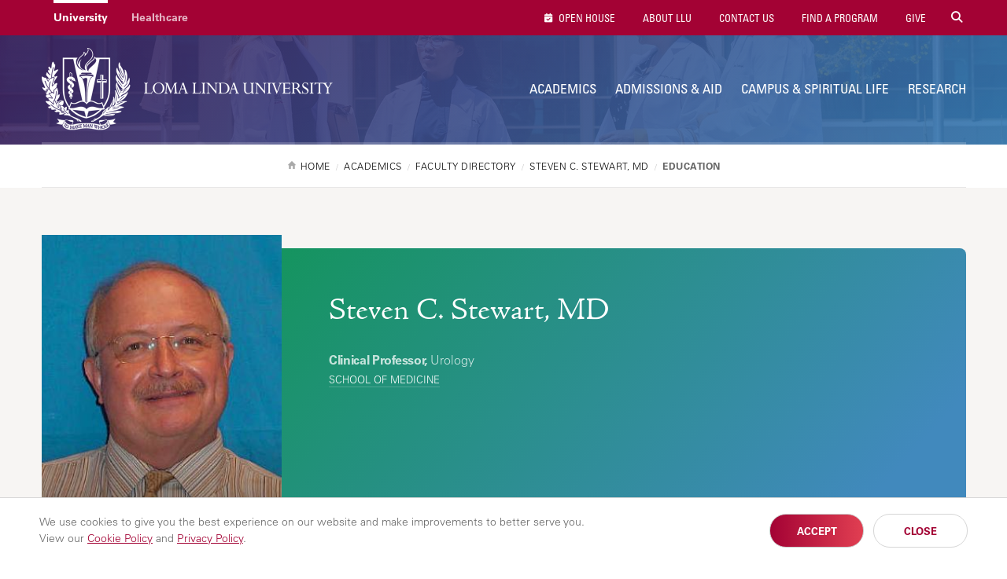

--- FILE ---
content_type: text/html; charset=UTF-8
request_url: https://llu.edu/academics/faculty/stewart-steven/education?rsource=home.llu.edu/academics/faculty/stewart-steven/education
body_size: 11854
content:
<!DOCTYPE html>
<html lang="en" dir="ltr" prefix="content: http://purl.org/rss/1.0/modules/content/  dc: http://purl.org/dc/terms/  foaf: http://xmlns.com/foaf/0.1/  og: http://ogp.me/ns#  rdfs: http://www.w3.org/2000/01/rdf-schema#  schema: http://schema.org/  sioc: http://rdfs.org/sioc/ns#  sioct: http://rdfs.org/sioc/types#  skos: http://www.w3.org/2004/02/skos/core#  xsd: http://www.w3.org/2001/XMLSchema# " itemtype="https://schema.org/WebPage">
  <head>
    <meta charset="utf-8" />
<script src="/sites/llu.edu/files/hotjar/hotjar.script.js?t8u3e2"></script>
<link rel="canonical" href="https://llu.edu/academics/faculty/stewart-steven/education" />
<meta property="og:url" content="https://llu.edu/academics/faculty/stewart-steven/education" />
<meta property="og:title" content="Steven C. Stewart, MD - Education | Loma Linda University" />
<meta name="twitter:card" content="summary" />
<meta name="twitter:title" content="Steven C. Stewart, MD - Education | Loma Linda University" />
<meta name="Generator" content="Drupal 10 (https://www.drupal.org)" />
<meta name="MobileOptimized" content="width" />
<meta name="HandheldFriendly" content="true" />
<meta name="viewport" content="width=device-width, initial-scale=1" />
<style>div#sliding-popup, div#sliding-popup .eu-cookie-withdraw-banner, .eu-cookie-withdraw-tab {background: #ffffff} div#sliding-popup.eu-cookie-withdraw-wrapper { background: transparent; } #sliding-popup h1, #sliding-popup h2, #sliding-popup h3, #sliding-popup p, #sliding-popup label, #sliding-popup div, .eu-cookie-compliance-more-button, .eu-cookie-compliance-secondary-button, .eu-cookie-withdraw-tab { color: #999;} .eu-cookie-withdraw-tab { border-color: #999;}</style>
<link rel="icon" href="/themes/lluh_university/favicon.ico" type="image/vnd.microsoft.icon" />
<script>window.a2a_config=window.a2a_config||{};a2a_config.callbacks=[];a2a_config.overlays=[];a2a_config.templates={};</script>
<style>.a2a_svg { border-radius: 0 !important; }
.addtoany_list { display: block !important; margin-top: 20px; }</style>

    <link rel="stylesheet" media="all" href="/sites/llu.edu/files/css/css_YUWj4QOGnkU4J3KMCSPVc6k54TW2lKhp9mV3-BZlHpM.css?delta=0&amp;language=en&amp;theme=lluh_university&amp;include=[base64]" />
<link rel="stylesheet" media="all" href="https://use.fontawesome.com/releases/v6.4.2/css/all.css" />
<link rel="stylesheet" media="all" href="https://use.fontawesome.com/releases/v6.4.2/css/v4-shims.css" />
<link rel="stylesheet" media="all" href="/sites/llu.edu/files/css/css_F91k18ONB0N22lmHLyvCBmEDXYiVpR1QDFopEoUacm4.css?delta=3&amp;language=en&amp;theme=lluh_university&amp;include=[base64]" />
<link rel="stylesheet" media="all" href="/themes/lluh/css/site.css?t8u3e2" />
<link rel="stylesheet" media="all" href="//fast.fonts.net/cssapi/ac34928a-4ba7-4d9a-87aa-98c72397fc91.css" />
<link rel="stylesheet" media="all" href="/themes/lluh/css/style.css?t8u3e2" />
<link rel="stylesheet" media="all" href="/themes/lluh/css/system.theme.css?t8u3e2" />
<link rel="stylesheet" media="all" href="/sites/llu.edu/files/css/css_LUrWQl1ohL2zcaLY02KycuaiJBk0mFbOQmhkOfUYQeA.css?delta=8&amp;language=en&amp;theme=lluh_university&amp;include=[base64]" />

    <script type="application/json" data-drupal-selector="drupal-settings-json">{"path":{"baseUrl":"\/","pathPrefix":"","currentPath":"node\/1999111","currentPathIsAdmin":false,"isFront":false,"currentLanguage":"en","currentQuery":{"rsource":"home.llu.edu\/academics\/faculty\/stewart-steven\/education"}},"pluralDelimiter":"\u0003","suppressDeprecationErrors":true,"gtm":{"tagId":null,"settings":{"data_layer":"dataLayer","include_classes":false,"allowlist_classes":"","blocklist_classes":"","include_environment":false,"environment_id":"","environment_token":""},"tagIds":["GTM-K76K2R"]},"gtag":{"tagId":"","consentMode":false,"otherIds":[],"events":[],"additionalConfigInfo":[]},"ajaxPageState":{"libraries":"[base64]","theme":"lluh_university","theme_token":null},"ajaxTrustedUrl":[],"simple_popup_blocks":{"settings":[]},"stickynav":{"selector":".sticky","offsets":{"selector":"","custom_offset":null}},"eu_cookie_compliance":{"cookie_policy_version":"1.0.0","popup_enabled":true,"popup_agreed_enabled":false,"popup_hide_agreed":false,"popup_clicking_confirmation":false,"popup_scrolling_confirmation":false,"popup_html_info":"\u003Cdiv aria-labelledby=\u0022popup-text\u0022  class=\u0022eu-cookie-compliance-banner eu-cookie-compliance-banner-info eu-cookie-compliance-banner--opt-in\u0022\u003E\n  \u003Cdiv class=\u0022popup-content info eu-cookie-compliance-content\u0022\u003E\n        \u003Cdiv id=\u0022popup-text\u0022 class=\u0022eu-cookie-compliance-message\u0022 role=\u0022document\u0022\u003E\n      \u003Cp\u003EWe use cookies to give you the best experience on our website and make improvements to better serve you. \u003Cspan\u003EView our \u003Ca href=\u0022https:\/\/lluh.org\/privacy\/cookie-policy\u0022 target=\u0022_blank\u0022\u003ECookie Policy\u003C\/a\u003E and \u003Ca href=\u0022https:\/\/lluh.org\/privacy\/online-privacy-policy\u0022 target=\u0022_blank\u0022\u003EPrivacy Policy\u003C\/a\u003E.\u003C\/span\u003E\u003C\/p\u003E\n\n          \u003C\/div\u003E\n\n    \n    \u003Cdiv id=\u0022popup-buttons\u0022 class=\u0022eu-cookie-compliance-buttons\u0022\u003E\n            \u003Cbutton type=\u0022button\u0022 class=\u0022agree-button eu-cookie-compliance-secondary-button\u0022\u003EAccept\u003C\/button\u003E\n              \u003Cbutton type=\u0022button\u0022 class=\u0022decline-button eu-cookie-compliance-default-button\u0022\u003EClose\u003C\/button\u003E\n          \u003C\/div\u003E\n  \u003C\/div\u003E\n\u003C\/div\u003E","use_mobile_message":false,"mobile_popup_html_info":"\u003Cdiv aria-labelledby=\u0022popup-text\u0022  class=\u0022eu-cookie-compliance-banner eu-cookie-compliance-banner-info eu-cookie-compliance-banner--opt-in\u0022\u003E\n  \u003Cdiv class=\u0022popup-content info eu-cookie-compliance-content\u0022\u003E\n        \u003Cdiv id=\u0022popup-text\u0022 class=\u0022eu-cookie-compliance-message\u0022 role=\u0022document\u0022\u003E\n      \n          \u003C\/div\u003E\n\n    \n    \u003Cdiv id=\u0022popup-buttons\u0022 class=\u0022eu-cookie-compliance-buttons\u0022\u003E\n            \u003Cbutton type=\u0022button\u0022 class=\u0022agree-button eu-cookie-compliance-secondary-button\u0022\u003EAccept\u003C\/button\u003E\n              \u003Cbutton type=\u0022button\u0022 class=\u0022decline-button eu-cookie-compliance-default-button\u0022\u003EClose\u003C\/button\u003E\n          \u003C\/div\u003E\n  \u003C\/div\u003E\n\u003C\/div\u003E","mobile_breakpoint":768,"popup_html_agreed":false,"popup_use_bare_css":false,"popup_height":"auto","popup_width":"100%","popup_delay":1000,"popup_link":"https:\/\/lluh.org\/privacy","popup_link_new_window":true,"popup_position":false,"fixed_top_position":true,"popup_language":"en","store_consent":false,"better_support_for_screen_readers":false,"cookie_name":"cookie_consent","reload_page":false,"domain":"","domain_all_sites":false,"popup_eu_only":false,"popup_eu_only_js":false,"cookie_lifetime":100,"cookie_session":0,"set_cookie_session_zero_on_disagree":0,"disagree_do_not_show_popup":false,"method":"opt_in","automatic_cookies_removal":true,"allowed_cookies":"","withdraw_markup":"\u003Cbutton type=\u0022button\u0022 class=\u0022eu-cookie-withdraw-tab\u0022\u003EPrivacy settings\u003C\/button\u003E\n\u003Cdiv aria-labelledby=\u0022popup-text\u0022 class=\u0022eu-cookie-withdraw-banner\u0022\u003E\n  \u003Cdiv class=\u0022popup-content info eu-cookie-compliance-content\u0022\u003E\n    \u003Cdiv id=\u0022popup-text\u0022 class=\u0022eu-cookie-compliance-message\u0022 role=\u0022document\u0022\u003E\n      \u003Ch2\u003EWe use cookies on this site to enhance your user experience\u003C\/h2\u003E\n\u003Cp\u003EYou have given your consent for us to set cookies.\u003C\/p\u003E\n\n    \u003C\/div\u003E\n    \u003Cdiv id=\u0022popup-buttons\u0022 class=\u0022eu-cookie-compliance-buttons\u0022\u003E\n      \u003Cbutton type=\u0022button\u0022 class=\u0022eu-cookie-withdraw-button \u0022\u003EWithdraw consent\u003C\/button\u003E\n    \u003C\/div\u003E\n  \u003C\/div\u003E\n\u003C\/div\u003E","withdraw_enabled":false,"reload_options":0,"reload_routes_list":"","withdraw_button_on_info_popup":false,"cookie_categories":[],"cookie_categories_details":[],"enable_save_preferences_button":true,"cookie_value_disagreed":"0","cookie_value_agreed_show_thank_you":"1","cookie_value_agreed":"2","containing_element":"body","settings_tab_enabled":false,"olivero_primary_button_classes":"","olivero_secondary_button_classes":"","close_button_action":"close_banner","open_by_default":true,"modules_allow_popup":true,"hide_the_banner":false,"geoip_match":true,"unverified_scripts":[]},"faculty_eid":"19113481","user":{"uid":0,"permissionsHash":"5b25892965e3f0930c913459552d05e53cc6c79fa1e95da3eeadfe215240cd11"}}</script>
<script src="/themes/lluh/js/modernizr.js?t8u3e2"></script>
<script src="/themes/lluh/js/jquery.min.js?t8u3e2"></script>
<script src="/sites/llu.edu/files/js/js_YQRzey9wc_EXuc1a_boZ72VPIMxcj1s--uRjPfEr9UI.js?scope=header&amp;delta=2&amp;language=en&amp;theme=lluh_university&amp;include=eJxtztEOgyAMBdAfAvtJpGJFtFIiZRl_PzbNki0-9d7z0FycJhVMDfAKw3xIUlPinplcllyzG1n8VuDGTNHot5bwAd9kmOsCgWVEtsUfMWs5bS12IZzoMEEk9FeKAYLuvxXDfx9wxaeh6rzIFqmfPiRi8gR3aGb0lbW5nVI9h8JF9k32Qy9Q9GIb"></script>
<script src="/modules/contrib/google_tag/js/gtm.js?t8u3e2"></script>
<script src="/modules/contrib/google_tag/js/gtag.js?t8u3e2"></script>

    <meta name="apple-mobile-web-app-capable" content="yes">
    <meta name="mobile-web-app-capable" content="yes">

        <link rel="apple-touch-icon" sizes="180x180" href="/apple-touch-icon.png">
    <link rel="icon" type="image/png" sizes="32x32" href="/favicon-32x32.png">
    <link rel="icon" type="image/png" sizes="16x16" href="/favicon-16x16.png">
    <link rel="manifest" href="/site.webmanifest">
    <meta name="msapplication-TileColor" content="#da532c">
    <meta name="theme-color" content="#ffffff">

    <title>Steven C. Stewart, MD - Education | Loma Linda University</title>
    
  </head>
  <body class="no-js path-node page-node-type-faculty-education fs-grid university">
    
        <a href="#main-content" id="skip_to_content" class="skip_link">
      Skip to main content
    </a>
    <noscript><iframe src="https://www.googletagmanager.com/ns.html?id=GTM-K76K2R"
                  height="0" width="0" style="display:none;visibility:hidden"></iframe></noscript>

      <div class="dialog-off-canvas-main-canvas" data-off-canvas-main-canvas>
        <div class="region region-alerts">
    <div id="block-lluh-university-content">
  
    
      <script>
  const alertID = 'alert2149176';
</script>
<div class="alert alert-top-bar alert_theme_orange typography hidden" data-id="2149176">
  <div class="fs-row">
    <div class="fs-cell alert-body">
      <a href="#" class="close-button dismiss">Dismiss Alert</a>
      <h2 class="alert-title">open house alert</h2>
      
            <div><div>
<a class="dismiss a-popup-m" href="https://llu.edu/admissions-aid/visit-our-campus/open-house?os_campaign=oh&os_component=pop&utm_source=llu-site&utm_content=admissions">
    <img alt="Join LLU Open House on Sunday, January 25, 2026" src="https://llu.edu/sites/llu.edu/files/2025-11/ap-admissions-m.jpg" />
</a>
<a class="dismiss a-popup-d" href="https://llu.edu/admissions-aid/visit-our-campus/open-house?os_campaign=oh&os_component=pop&utm_source=llu-site&utm_content=admissions" style="display: none;">
    <img alt="Join LLU Open House on Sunday, January 25, 2026" src="https://llu.edu/sites/llu.edu/files/2025-11/ap-admissions-d_0.png" />
    <img alt="" class="d-txt" src="https://llu.edu/sites/llu.edu/files/2025-11/ap-admissions-d-txt.png" />
</a>
</div>

<script>
//ACADEMICS
if (window.location.href.match('/academics'))
{
	jQuery('.a-popup-m').attr('href', 'https://llu.edu/admissions-aid/visit-our-campus/open-house?os_campaign=oh&os_component=pop&utm_source=llu-site&utm_content=academics');
	jQuery('.a-popup-m img').attr('src', 'https://llu.edu/sites/llu.edu/files/2025-11/ap-academics-m.jpg');
	jQuery('.a-popup-d').attr('href', 'https://llu.edu/admissions-aid/visit-our-campus/open-house?os_campaign=oh&os_component=pop&utm_source=llu-site&utm_content=academics');
	jQuery('.a-popup-d img:first-child').attr('src', 'https://llu.edu/sites/llu.edu/files/2025-11/ap-academics-d_0.png');
	jQuery('.a-popup-d img:last-child').attr('src', 'https://llu.edu/sites/llu.edu/files/2025-11/ap-academics-d-txt.png');
}
//FINANCIAL AID
if (window.location.href.match('/financial-aid'))
{
	jQuery('.a-popup-m').attr('href', 'https://llu.edu/admissions-aid/visit-our-campus/open-house?os_campaign=oh&os_component=pop&utm_source=llu-site&utm_content=financial_aid');
	jQuery('.a-popup-m img').attr('src', 'https://llu.edu/sites/llu.edu/files/2025-11/ap-financial-m.jpg');
	jQuery('.a-popup-d').attr('href', 'https://llu.edu/admissions-aid/visit-our-campus/open-house?os_campaign=oh&os_component=pop&utm_source=llu-site&utm_content=financial_aid');
	jQuery('.a-popup-d img:first-child').attr('src', 'https://llu.edu/sites/llu.edu/files/2025-11/ap-financial-d_0.png');
	jQuery('.a-popup-d img:last-child').attr('src', 'https://llu.edu/sites/llu.edu/files/2025-11/ap-financial-d-txt.png');
}
//HOW TO APPLY
if (window.location.href.match('/admissions-aid/how-apply'))
{
	jQuery('.a-popup-m').attr('href', 'https://llu.edu/admissions-aid/visit-our-campus/open-house?os_campaign=oh&os_component=pop&utm_source=llu-site&utm_content=apply');
	jQuery('.a-popup-m img').attr('src', 'https://llu.edu/sites/llu.edu/files/2025-11/ap-how-m.jpg');
	jQuery('.a-popup-d').attr('href', 'https://llu.edu/admissions-aid/visit-our-campus/open-house?os_campaign=oh&os_component=pop&utm_source=llu-site&utm_content=apply');
	jQuery('.a-popup-d img:first-child').attr('src', 'https://llu.edu/sites/llu.edu/files/2025-11/ap-how-d_0.png');
	jQuery('.a-popup-d img:last-child').attr('src', 'https://llu.edu/sites/llu.edu/files/2025-11/ap-how-d-txt.png');
}
//PLAN A VISIT
if (window.location.href.match('/admissions-aid/visit-our-campus'))
{
	jQuery('.a-popup-m').attr('href', 'https://llu.edu/admissions-aid/visit-our-campus/open-house?os_campaign=oh&os_component=pop&utm_source=llu-site&utm_content=visit');
	jQuery('.a-popup-m img').attr('src', 'https://llu.edu/sites/llu.edu/files/2025-11/ap-plan-m.jpg');
	jQuery('.a-popup-d').attr('href', 'https://llu.edu/admissions-aid/visit-our-campus/open-house?os_campaign=oh&os_component=pop&utm_source=llu-site&utm_content=visit');
	jQuery('.a-popup-d img:first-child').attr('src', 'https://llu.edu/sites/llu.edu/files/2025-11/ap-plan-d_0.png');
	jQuery('.a-popup-d img:last-child').attr('src', 'https://llu.edu/sites/llu.edu/files/2025-11/ap-plan-d-txt.png');
}
</script>

<style type="text/css">
.alert .alert-title, .sz-feedback-section { display: none; }
.alert .fs-row { width: auto; min-width: auto; }
.alert .fs-row .fs-cell { float: none; width: auto; margin: 0; }
.alert .alert-body { position: relative; padding: 0; }
.alert .close-button.dismiss { float: none; position: absolute; z-index: 2; right: 5px; margin-top: 5px; }
.a-popup-m img, .a-popup-d img {
    max-width: 100%;
}

/* MOBILE */
.alert {
    position: fixed;
    right: 0;
    top: 0;
    width: 100%;
    height: auto !important;
    z-index: 1000;
    background: transparent !important;
    box-shadow: 0 5px 20px rgba(0,0,0,.2);
    border-left: 0; /*request info fix*/
    padding: 0; /*request info fix*/
    animation-name: slide-in-m;
    animation-duration: 4s;
}
@keyframes slide-in-m {
    0%   {opacity: 0; transform: translate3d(0, -300px, 0);}
    80%  {opacity: 0; transform: translate3d(0, -300px, 0);}
    100% {opacity: 1; transform: none;}
}

/* DESKTOP */
@media only screen and (min-width: 600px) {
    .alert .close-button.dismiss {
        right: 18px;
        background-color: #606163;
        background-repeat: no-repeat;
        background-position: center;
        height: 45px;
        width: 45px;
        border-radius: 50%;
        box-shadow: 0 3px 10px rgba(0,0,0,.2);
    }
    .alert { 
        right: 0; 
        top: 50%; 
        transform: 
        translate3d(0, -50%, 0); 
        width: 361px; 
        height: 672px !important; 
        box-shadow: none;
        animation-name: slide-in-d;
	}
	.a-popup-m { display: none; }
	.a-popup-d { display: block !important; }
    .d-txt {
        position: absolute;
        right: 0;
        animation-name: slide-in-d-txt;
        animation-duration: 4s;
    }
}
@keyframes slide-in-d {
    0%   {opacity: 0; transform: translate3d(300px, -50%, 0);}
    80%  {opacity: 0; transform: translate3d(300px, -50%, 0);}
    95% {opacity: 1; transform: translate3d(0, -50%, 0);}
}
@keyframes slide-in-d-txt {
    0%   {opacity: 0; transform: translate3d(0, 40px, 0);}
    85%  {opacity: 0; transform: translate3d(0, 40px, 0);}
    100% {opacity: 1; transform: translate3d(0, 0, 0);}
}
</style></div>
      
    </div>
  </div>
</div>

  </div>

  </div>


<div class="page_wrapper js-navigation_push">
  <header class="header" id="header" role="banner" itemscope itemtype="http://schema.org/WPHeader">
  <div class="header_nest js-conditional-mask theme_purple  theme_transparent">
      <div class="js-background header_background" data-background-options='{"source": {"0px": "https://llu.edu/sites/llu.edu/files/styles/crop_page_header_small/public/2025-04/banner-llu-faculty.jpg?itok=OV287pWj", "740px": "https://llu.edu/sites/llu.edu/files/styles/crop_page_header_medium_/public/2025-04/banner-llu-faculty.jpg?itok=bHaF4eUz", "980px": "https://llu.edu/sites/llu.edu/files/styles/crop_page_header_large/public/2025-04/banner-llu-faculty.jpg?itok=4Kw4ClS5"}}'></div>
      <div class="header_wrapper">
      <div class="header_ribbon">
        <div class="fs-row">
          <div class="fs-cell">
            
      
  <nav class="secondary_nav secondary_nav_lg" aria-label="Secondary Navigation" itemscope itemtype="https://schema.org/SiteNavigationElement">
    <h2 class="secondary_nav_heading">Secondary Navigation</h2>
    <div class="secondary_nav_list" role="navigation">
                <div class="secondary_nav_item active"
                        itemprop="url">
            <a href="https://llu.edu/" class="secondary_nav_link active"
                        >
            University
  </a>

      </div>
                <div class="secondary_nav_item"
                        itemprop="url">
            <a href="https://lluh.org" class="secondary_nav_link"
    target="_blank"                    >
            Healthcare
  </a>

      </div>
        </div>
  </nav>
  


            
        <nav class="utility_nav" aria-label="Utility Navigation" itemscope itemtype="http://schema.org/SiteNavigationElement">
    <h2 class="utility_nav_heading">Utility Navigation</h2>
    <div class="utility_nav_list" role="navigation">
                <div class="utility_nav_item"
                        itemprop="url">
            <a href="https://llu.edu/admissions-aid/visit-our-campus/open-house?os_campaign=oh&amp;os_component=global&amp;utm_source=llu-site" class="utility_nav_link "
                        >
    <i class="fa fa-fas fa-calendar-check"></i>        Open House
  </a>

      </div>
                <div class="utility_nav_item"
                        itemprop="url">
            <a href="/about-llu" class="utility_nav_link "
                        >
            About LLU
  </a>

      </div>
                <div class="utility_nav_item"
                        itemprop="url">
            <a href="https://llu.edu/about-llu/contact-us" class="utility_nav_link"
                        >
            Contact Us
  </a>

      </div>
                <div class="utility_nav_item"
                        itemprop="url">
            <a href="/academics/programs" class="utility_nav_link "
                        >
            Find A Program
  </a>

      </div>
                <div class="utility_nav_item"
                        itemprop="url">
            <a href="https://lluh.org/giving" class="utility_nav_link "
    target="_blank"                    >
            Give
  </a>

      </div>
          <div class="utility_nav_item" itemprop="url">
    <span class="js-swap utility_nav_link search" href="#search" itemprop="name" data-swap-target=".site_search_lg"><i class="fa fa-search"></i> Search Site</span>
  </div>

    </div>
  </nav>
  


            <button class="mobile_sidebar_handle">Menu</button>
          </div>
        </div>
      </div>
      <div class="header_masthead_mini">
        <div class="fs-row">
          <div class="fs-cell">
            <div class="logo header_logo header_logo_to_lg">
              <a class="header_logo_link" itemprop="url" href="/">
                <img src="/sites/llu.edu/files/logo-llu.png" alt="Loma Linda University">
              </a>
            </div>
          </div>
        </div>
      </div>
      <div class="js-navigation header_masthead" data-navigation-handle=".mobile_sidebar_handle">
      <div class="fs-row">
        <div class="fs-cell">
          <div class="header_mast_wrapper">
            <div class="header_mast">
            <div class="logo header_logo">
              <a class="header_logo_link" itemprop="url" href="/">
                <img src="/sites/llu.edu/files/logo-llu.png" alt="Loma Linda University">
              </a>
            </div>
              
        <nav class="main_nav" aria-label="Site Navigation" itemscope itemtype="http://schema.org/SiteNavigationElement">
    <h2 class="main_nav_heading">Site Navigation</h2>
    <div class="main_nav_list" role="navigation">   
                         
      <div class="main_nav_item mobile_nav_1" itemprop="url">
        <div class="main_nav_item_wrapper"
                                         >
              <a href="/about-llu" class="main_nav_link hide"
                        >
            About LLU
  </a>

        </div>
      </div>
                         
      <div class="main_nav_item mobile_nav_2" itemprop="url">
        <div class="main_nav_item_wrapper"
                                         >
              <a href="/academics" class="main_nav_link "
                        >
            Academics
  </a>

        </div>
      </div>
                         
      <div class="main_nav_item mobile_nav_3" itemprop="url">
        <div class="main_nav_item_wrapper"
                                         >
              <a href="/admissions-aid" class="main_nav_link"
                        >
            Admissions &amp; Aid
  </a>

        </div>
      </div>
                         
      <div class="main_nav_item mobile_nav_4" itemprop="url">
        <div class="main_nav_item_wrapper"
                                         >
              <a href="/campus-spiritual-life" class="main_nav_link"
                        >
            Campus &amp; Spiritual Life
  </a>

        </div>
      </div>
                         
      <div class="main_nav_item mobile_nav_5" itemprop="url">
        <div class="main_nav_item_wrapper"
                                         >
              <a href="/research" class="main_nav_link"
                        >
            Research
  </a>

        </div>
      </div>
        </div>
  </nav>
  


              <div class="site_search site_search_lg theme_collapsed" id="site_search" itemscope itemtype="http://schema.org/WebSite" role="search">
                <meta itemprop="url" content="//www.example.com/"><!-- 4 -->
                <form class="site_search_form" itemprop="potentialAction" itemscope itemtype="http://schema.org/SearchAction">
                  <meta itemprop="target" content="http://www.example.com/search?q={search_term_string}"><!-- 5 -->
                  <label class="site_search_label" for="site_search_term_string">Search</label>
                  <input class="site_search_input" itemprop="query-input" type="text" id="site_search_term_string" name="search_term_string" placeholder="Search" required aria-required="true">
                  <button class="site_search_button" type="submit" title="submit" aria-label="submit">
                    <span>submit</span>
                  </button>
                </form>
              </div>
            </div>
            <div class="site_search site_search_sm" id="site_search_mobile" itemscope itemtype="http://schema.org/WebSite" role="search">
              <meta itemprop="url" content="//www.example.com/"><!-- 4 -->
              <form class="site_search_form" itemprop="potentialAction" itemscope itemtype="http://schema.org/SearchAction">
                <meta itemprop="target" content="http://www.example.com/search?q={search_term_string}"><!-- 5 -->
                <label class="site_search_label" for="site_search_term_string">Search</label>
                <input class="site_search_input" itemprop="query-input" type="text" id="site_search_term_string_mobile" name="search_term_string" placeholder="Search" required aria-required="true">
                <button class="site_search_button" type="submit" title="submit" aria-label="submit">
                  <span>submit</span>
                </button>
              </form>
            </div>
            
        <nav class="utility_nav" aria-label="Utility Navigation" itemscope itemtype="http://schema.org/SiteNavigationElement">
    <h2 class="utility_nav_heading">Utility Navigation</h2>
    <div class="utility_nav_list" role="navigation">
                <div class="utility_nav_item"
                        itemprop="url">
            <a href="https://llu.edu/admissions-aid/visit-our-campus/open-house?os_campaign=oh&amp;os_component=global&amp;utm_source=llu-site" class="utility_nav_link "
                        >
    <i class="fa fa-fas fa-calendar-check"></i>        Open House
  </a>

      </div>
                <div class="utility_nav_item"
                        itemprop="url">
            <a href="/about-llu" class="utility_nav_link "
                        >
            About LLU
  </a>

      </div>
                <div class="utility_nav_item"
                        itemprop="url">
            <a href="https://llu.edu/about-llu/contact-us" class="utility_nav_link"
                        >
            Contact Us
  </a>

      </div>
                <div class="utility_nav_item"
                        itemprop="url">
            <a href="/academics/programs" class="utility_nav_link "
                        >
            Find A Program
  </a>

      </div>
                <div class="utility_nav_item"
                        itemprop="url">
            <a href="https://lluh.org/giving" class="utility_nav_link "
    target="_blank"                    >
            Give
  </a>

      </div>
          <div class="utility_nav_item" itemprop="url">
    <span class="js-swap utility_nav_link search" href="#search" itemprop="name" data-swap-target=".site_search_lg"><i class="fa fa-search"></i> Search Site</span>
  </div>

    </div>
  </nav>
  


          </div>
        </div>
      </div>
    </div>
    </div>
        <div class="header_title_wrapper theme_white">
      <div class="fs-row ">
        <div class="fs-cell">
          <div class="breadcrumb_nav">
            <div class="breadcrumb_list" itemscope itemtype="https://schema.org/BreadcrumbList">
                    <div class="breadcrumb_item" itemscope itemprop="itemListElement" itemtype="https://schema.org/ListItem">
              <a class="breadcrumb_link" href="/" itemprop="item"><span class="breadcrumb_name" itemprop="name">Home</span></a>
              <meta itemprop="position" content="1">
      </div>
                <div class="breadcrumb_item" itemscope itemprop="itemListElement" itemtype="https://schema.org/ListItem">
              <a class="breadcrumb_link" href="/academics" itemprop="item"><span class="breadcrumb_name" itemprop="name">Academics</span></a>
              <meta itemprop="position" content="2">
      </div>
                <div class="breadcrumb_item" itemscope itemprop="itemListElement" itemtype="https://schema.org/ListItem">
              <a class="breadcrumb_link" href="/academics/faculty" itemprop="item"><span class="breadcrumb_name" itemprop="name">Faculty Directory</span></a>
              <meta itemprop="position" content="3">
      </div>
                <div class="breadcrumb_item" itemscope itemprop="itemListElement" itemtype="https://schema.org/ListItem">
              <a class="breadcrumb_link" href="/academics/faculty/stewart-steven" itemprop="item"><span class="breadcrumb_name" itemprop="name">Steven C. Stewart, MD</span></a>
              <meta itemprop="position" content="4">
      </div>
                <div class="breadcrumb_item" itemscope itemprop="itemListElement" itemtype="https://schema.org/ListItem">
              <span class="breadcrumb_name" itemprop="name">Education</span>
              <meta itemprop="position" content="5">
      </div>
    </div>

          </div>
                              
                   </div>
      </div>
    </div>
      </div>
  </header>


  <div class="page">
    <div class="page_feature">
                      <div class="region region-feature">
    <div id="block-cssfacultydirectory">
  
    
      
            <div><p style="margin: 0;">
<style type="text/css">@media only screen and (min-width: 980px) {
    #faculty_directory_content .filter_type_wrapper:nth-child(2), 
    #faculty_directory_content .filter_type_wrapper:nth-child(3), 
    #faculty_directory_content .filter_type_wrapper:nth-child(4) {
        margin-bottom: 0;
    }
}
@media only screen and (min-width: 1220px) {
    .university #faculty_directory_content .filter_type_wrapper {
        margin-bottom: 0;
    }
}
.main_content div[about*="/education/faculty/"] > *:first-child {
    margin-top: 0;
}
.faculty_directory_results .clear-filters a:before {
    padding: 0;
    display: inline-block;
    width: 12px; height: 12px;
    line-height: 12px;
    text-align: center;
}
</style></p>
</div>
      
  </div>

  </div>

      
              
<div class="detail_profile theme_simple">
  <div class="fs-row">
    <div class="fs-cell">
      <div class="detail_profile_wrapper">
        <figure class="detail_profile_figure">
          <img class="detail_profile_image" src="https://llu.edu/sites/llu.edu/files/styles/focal_point_portrait_300x400/public/faculty/0dJmE2hrqGYGEx1Yuw19U0M71lseC7d_rgKvxYg0Z1k.jpg?itok=dFd9WOuc" alt="Steven C. Stewart, MD" title="Steven C. Stewart, MD" />
        </figure>
        <div class="detail_profile_body">
          <img class="detail_profile_image_mini" src="https://llu.edu/sites/llu.edu/files/styles/focal_point_portrait_300x400/public/faculty/0dJmE2hrqGYGEx1Yuw19U0M71lseC7d_rgKvxYg0Z1k.jpg?itok=dFd9WOuc" alt="Steven C. Stewart, MD" title="Steven C. Stewart, MD" />
          <h2 class="detail_profile_name">Steven C. Stewart, MD</h2>
          <div class="detail_profile_fact_wrapper">
              <div class="detail_profile_attributes">
                              <div class="detail_profile_attribute">
              <p>
                                
              <strong>Clinical Professor,</strong> Urology                            </p>                                
								<p class="detail_profile_location">  
                  <a href="https://medicine.llu.edu/" target="_blank">School of Medicine</a>
                  </p>                                   
                  
                  </p>
                </div>
                            </div>
          </div>
        </div>
      </div>
    </div>
  </div>
</div>
          </div>
    <div class="page_content">
              <div class="fs-row">
          <div class="fs-cell">
            
          </div>
                    <div class="aside fs-cell-right fs-lg-4">
            
            
            
            
            
              <div class="region region-sidebar-first">
    <div id="block-facultyprofilemenublockjson">
  
    
      <nav class="sub_nav" aria-label="Additional Navigation" itemscope="" itemtype="http://schema.org/SiteNavigationElement" id="faculty_profile_nav">
  <h2 class="js-swap sub_nav_heading fs-swap-element fs-swap-enabled" data-swap-target=".sub_nav_list">Navigation</h2>
  <div class="sub_nav_list fs-swap-target fs-swap-enabled" role="navigation">
    <div class="sub_nav_item active" itemprop="url">
      <a class="sub_nav_link parent" href="" itemprop="name" aria-label="Steven C. Stewart, MD - Education"></a>
      <div class="sub_nav_children"></div>
    </div>
  </div>
</nav>
  </div>

  </div>

          </div>
                    <div class="fs-cell fs-lg-8">
            <main class="main_content" itemprop="mainContentOfPage" role="main">
              <a id="main-content" tabindex="-1"></a>                <div class="region region-content">
    <div data-drupal-messages-fallback class="hidden"></div><div id="block-lluh-system-main">
  
    
      <div data-history-node-id="1999111" about="/academics/faculty/stewart-steven/education" class="typography">
  
  <h2>Education</h2>
  <ul>
          <li><strong>Doctor of Medicine,</strong> Loma Linda University, 1971</li>
      </ul>
</div>

  </div>

  </div>


              <div class="in_content_callouts">
                
              </div>

            </main>
          </div>
                    <div class="aside fs-cell-right fs-lg-4">
            <div class="sidebar" itemscope itemtype="https://schema.org/WPSideBar">
                            <aside class="layout-sidebar-second" role="complementary">
                  <div class="region region-sidebar-second">
    <div id="block-facultydirectorycta">
  
    
      
            <div><div><a class="callout_button theme_blue " href="/academics/faculty" style="margin-top: 0">Faculty Directory</a></div>
</div>
      
  </div>
<div id="block-facultydirectoryupdateyourprofilebutton">
  
    
      
            <div><p><a class="callout_button_alt" href="https://myllu.llu.edu/faculty-portfolio/" target="_blank"><i class="fa fa-external-link-alt">&nbsp;</i> Update Your Profile</a></p>
<style type="text/css">.callout_button_alt {
    display: block;
    padding: 15px 20px 16px;
    border: 1px solid #D6D6D6;
    font-family: 'Univers LT W01_57 Condensed',Verdana,sans-serif;
    font-size: 13px;
    font-size: .8125rem;
    text-transform: uppercase;
    color: #901C3B;
    border-radius: 4px;
    margin-top: 40px;
    margin-bottom: 20px;
    width: 100%;
}
.callout_button_alt i {
    margin-right: 10px;
}
.callout_button_alt:hover {
    background: rgba(214,214,214,.3);
    cursor: pointer;
}
</style></div>
      
  </div>

  </div>

              </aside>
            </div>
          </div>
                  </div>
            </div>
    </div>
    <div class="full_width_callouts">
        <div class="region region-post-content-rows">
    <div id="block-lluh-university-strongertogetherprefooter">
  
    
      
            <div><div class="st-pf">
<div class="st-pf-c">
<div class="st-logo">
	<a href="https://lluh.org/giving/stronger-together?os_campaign=together&os_component=prefooter&os_source=llu-site" target="_blank"><img alt="stronger together campaign" src="https://lluh.org/sites/lluh.org/files/2024-02/st-pf-logo.png"></a>
</div>
<div class="st-txt typography">
	<h2>We’re <span>Stronger Together</span></h2>
	<p>With your help, we can advance education and improve student success in our community.</p>
	<p><a class="btn btn-primary" href="https://lluh.org/giving/stronger-together?os_campaign=together&os_component=prefooter&os_source=llu-site" target="_blank">Learn How
	<svg xmlns="http://www.w3.org/2000/svg" height="22" viewBox="0 -960 960 960" width="22"><path d="m700-300-57-56 84-84H120v-80h607l-83-84 57-56 179 180-180 180Z" fill="#fff"/></svg></a></p>
</div>
</div>
</div>

<style>
.st-pf {
    background: #fff;
	border-top: 1px solid #e5e5e5;
    padding: 35px 30px 40px;
}
@media only screen and (min-width: 740px) {.st-pf { padding: 80px 30px; }}

.st-pf-c {
    max-width: 1175px;
    margin: 0 auto;
}
@media only screen and (min-width: 740px) {.st-pf-c { display: flex; align-items: center; }}

.st-pf .st-logo {
    text-align: center;
	padding: 0 0 30px 0;
}
@media only screen and (min-width: 740px) {.st-pf .st-logo { width: 50%; text-align: right; padding: 0 50px 0 0; }}

.st-pf .st-logo img {
    width: 240px;
	max-width: 100%;
}
@media only screen and (min-width: 740px) {.st-pf .st-logo img { width: 355px; }}

.st-pf .st-txt {
	text-align: center;
}
@media only screen and (min-width: 740px) {.st-pf .st-txt { width: 50%; text-align: left; padding-left: 50px; border-left: 1px solid #d6d6d6; }}

.st-pf .st-txt h2 {
	max-width: 440px;
	font-family: 'Univers LT W01_57 Condensed',Arial,sans-serif;
	font-size: 20px;
	text-transform: uppercase;
	color: #650360;
    margin: 0 auto 10px;
}
@media only screen and (min-width: 740px) {.st-pf .st-txt h2 { font-size: 24px; margin: 0 0 15px; }}

.st-pf .st-txt h2 span {
	background-image: linear-gradient(90deg, #e1134f, #f68b55);
	background-clip: text;
	color: transparent;
	white-space: nowrap;
}
.st-pf .st-txt p {
	max-width: 440px;
	font-size: 16px;
	line-height: 24px;
    margin: 0 auto 20px;
}
@media only screen and (min-width: 740px) {.st-pf .st-txt p { margin: 0 0 20px; }}

.st-pf .st-txt p:last-child {
	margin-bottom: 0;
}
.st-pf .st-txt p .btn {
	position: relative;
	background-image: linear-gradient(132deg,#53316b,#4a629c 100%);
	border-radius: 23px;
	padding-right: 42px;
    margin-bottom: 0;
}
.st-pf .st-txt p svg {
    position: absolute;
    top: 11px;
    right: 16px;
}
</style></div>
      
  </div>

  </div>

    </div>
  </div>

    <footer class="footer theme_logo" id="footer" role="banner" itemscope itemtype="http://schema.org/WPFooter">
  <div class="fs-row">
    <div class="fs-cell fs-lg-4">
              <a href="/" class="footer_logo_link"><img src="/sites/llu.edu/files/logo-llu.png" alt="Loma Linda University"></a>
                  <div class="footer_buttons credit_sm">
            <p class="credit credit_sda">A Seventh-day Adventist Organization</p>
          </div>
                                    <div class="footer_social">
        
                    <a href="https://www.facebook.com/LomaLindaUniversity" class="footer_social_icon facebook" itemprop="name"
        target="_blank"                                        >
        <span class="footer_social_label">Facebook</span>
      </a>
                <a href="https://instagram.com/lomalindauniv" class="footer_social_icon instagram" itemprop="name"
        target="_blank"                                        >
        <span class="footer_social_label">Instagram</span>
      </a>
                <a href="https://www.linkedin.com/company/loma-linda-university" class="footer_social_icon linkedin" itemprop="name"
        target="_blank"                                        >
        <span class="footer_social_label">LinkedIn</span>
      </a>
                <a href="https://x.com/LLUHealth" class="footer_social_icon twitter" itemprop="name"
        target="_blank"                                        >
        <span class="footer_social_label">Twitter</span>
      </a>
                <a href="https://www.youtube.com/lluhealth" class="footer_social_icon youtube" itemprop="name"
        target="_blank"                                        >
        <span class="footer_social_label">Youtube</span>
      </a>
      


      </div>
          </div>
        <div class="fs-cell fs-lg-8 awards_section">
        <div class="region region-footer-awards">
    <div id="block-awards">
  
    
      
            <div><div class="heroesTag typography">
<h5>Answer Your Calling</h5>
<p>You’re called to serve others.<br />
We’re called to serve you.</p>
</div>

<script>
function footerUpdates(){
	//links
	jQuery('.footer_buttons').html('<div class="footer_address fa_home"><a class="footer-nav-link" href="/admissions-aid/request-information">Request Info</a><a class="footer-nav-link" href="/campus-and-spiritual-life/plan-visit">Plan a Visit</a><a class="footer-nav-link" href="/education/how-apply">How to Apply</a></div>');
	//tagline
	jQuery( '<div class="fs-cell fs-all-full tagAcc"><div class="credit credit_sda">A Seventh-day Adventist Organization<b></b></div></div>' ).insertBefore( 'footer .fs-row:nth-child(3) .fs-cell.fs-all-full' );
	//accreditation
	jQuery( '<div class="accreditation"><a href="/education/office-of-provost/accreditation"><img alt="Adventist Accrediting Association" src="/sites/llu.edu/files/2021-11/footer-award-aaa.png"></a><a href="/education/office-of-provost/accreditation"><img alt="WASC Senior College and University Commission" src="/sites/llu.edu/files/2021-11/footer-award-wasc.png"></a></div>' ).insertAfter( 'footer .credit.credit_sda' );
	//policy
	jQuery( '<p>Loma Linda University admits students of any race, color, national and ethnic origin to all the rights, privileges, programs, and activities generally accorded or made available to students at the school. It does not discriminate on the basis of race, color, national and ethnic origin in administration of its educational policies, admissions policies, scholarship and loan programs, and athletic and other school administered programs.</p>' ).insertAfter( 'footer .footer_copyright' );
}
setTimeout(footerUpdates, 100);
</script>

<style type="text/css">
/* GLOBAL NAV SEARCH */
.utility_nav_link.search {font-size: 0; color: transparent;}
.utility_nav_link.search i {font-size: 16px; color: white;}

/* HEADER */
@media screen and (min-width: 980px) {.header_title_wrapper.theme_spaced {margin-top: 315px;}}
.has_ribbon .header_title {padding-top: 22px; margin-bottom: 22px;}
@media only screen and (min-width: 980px) {.has_ribbon .header_title {padding-top: 31px; margin-bottom: 33px;}}
.has_ribbon p.header_intro_text {margin-top: -22px; padding-bottom: 22px;}
@media only screen and (min-width: 980px) {.has_ribbon p.header_intro_text {margin-top: -33px; padding-bottom: 31px;}}

/* SHDW */
.st_buttons .callout_button {
    box-shadow: rgba(0, 0, 0, 0.01) 0px 50px 20px 0px, rgba(0, 0, 0, 0.01) 0px 30px 15px 0px, rgba(0, 0, 0, 0.02) 0px 15px 15px 0px, rgba(0, 0, 0, 0.03) 0px 3px 7px 0px;
}

/* FOOTER ADDRESS */
address.footer_address.fa_home.fa_name {display: none;}
.footer_address.fa_home, .footer_address.fa_home a {color: white;}
.footer_buttons .footer_address.fa_home a:last-child {margin-right: 0;}

/* HEROES */
.heroesTag h5 {
	font-family: 'Univers LT W01_57 Condensed',Arial,sans-serif;
	font-style: italic;
	font-size: 16px;
	color: #fff;
	margin-top: 10px;
}
@media only screen and (min-width: 980px) {.heroesTag h5 { font-size: 18px; margin: 45px 0 15px; }}

.heroesTag p {
	font-size: 17px;
	line-height: 1.5;
	color: rgba(255,255,255,.6);
	margin-bottom: 30px;
}

/* TAGLINE ACCREDITATION */
.tagAcc {margin-top: 10px; margin-bottom: 25px;}
@media only screen and (min-width: 740px) {
	.tagAcc {
		display: flex; justify-content: space-between; align-items: center;
	}
	.footer_nav.footer_resources, .footer_nav.footer_schools {
		margin-bottom: 0;
	}
	.footer_nav.footer_resources .footer_nav_list, .footer_nav.footer_schools .footer_nav_list {
		margin-bottom: 0;
	}
}
.accreditation {display: flex;}
.accreditation a {display: inline-block;}
.accreditation a + a {margin-left: 40px;}
.accreditation img {max-width: 100%; max-height: 100px;}

/* POLICY */
footer div:has(.footer_copyright) p {
	font-family: 'Univers LT W01_45 Light1475944',Arial,sans-serif;
	font-size: 14px;
	line-height: 21px;
	color: rgba(255,255,255,.5);
	margin-top: 35px;
}
#drupal-live-announce {display: none;}
</style></div>
      
  </div>

  </div>

    </div>
      </div>

  <div class="fs-row">
    <div class="fs-cell  fs-lg-half fs-xl-7">
            <div class="footer_addresses">
        <address class="footer_address fa_home fa_name">Loma Linda University</address>        <address class="footer_address fa_home">
          <span>Loma Linda, CA 92350</span>                       <a href="tel:9095581000 ">              909-558-1000 
            </a>                                <a href="/cdn-cgi/l/email-protection#4524362e052929306b202130">              <span class="__cf_email__" data-cfemail="72130119321e1e075c171607">[email&#160;protected]</span>
            </a>                  </address>
      </div>
    </div>
        <div class="fs-cell fs-lg-half fs-xl-5">
      <div class="footer_buttons credit_lg">
                  <p class="credit credit_sda">A Seventh-day Adventist Organization</p>
              </div>
    </div>
      </div>

  <div class="fs-row">

    <div class="fs-cell fs-md-half fs-lg-half">
      
        <nav class="footer_nav footer_resources" aria-label="Footer Navigation" itemscope itemtype="http://schema.org/SiteNavigationElement">
    <h2 class="footer_nav_heading"><span>Resources</span></h2>
    <div class="footer_nav_list list_col_2" role="navigation">
                <div class="footer_nav_item"
                        itemprop="url">
            <a href="/alumni" class="footer_nav_link "
                        >
            Alumni
  </a>

      </div>
                <div class="footer_nav_item"
                        itemprop="url">
            <a href="/campus-spiritual-life/student-services" class="footer_nav_link"
                        >
            Current Students
  </a>

      </div>
                <div class="footer_nav_item"
                        itemprop="url">
            <a href="https://news.llu.edu" class="footer_nav_link "
                        >
            News
  </a>

      </div>
                <div class="footer_nav_item"
                        itemprop="url">
            <a href="https://library.llu.edu/" class="footer_nav_link "
                        >
            Libraries
  </a>

      </div>
                <div class="footer_nav_item"
                        itemprop="url">
            <a href="https://llu.instructure.com/" class="footer_nav_link"
                        >
            Canvas
  </a>

      </div>
                <div class="footer_nav_item"
                        itemprop="url">
            <a href="https://one.lluh.org" class="footer_nav_link"
                        >
            One Portal
  </a>

      </div>
                <div class="footer_nav_item"
                        itemprop="url">
            <a href="https://webmail.llu.edu" class="footer_nav_link "
                        >
            Webmail
  </a>

      </div>
                <div class="footer_nav_item"
                        itemprop="url">
            <a href="/academics/consumer-information" class="footer_nav_link"
                        >
            Consumer Information
  </a>

      </div>
        </div>
  </nav>
  


    </div>

    <div class="fs-cell fs-md-half fs-lg-half">
      
        <nav class="footer_nav footer_associations footer_schools" aria-label="Associations Navigation" itemscope itemtype="http://schema.org/SiteNavigationElement">
    <h2 class="footer_nav_heading"><span>Schools</span></h2>
    <div class="footer_nav_list list_col_2" role="navigation">
                <div class="footer_nav_item"
                        itemprop="url">
            <a href="https://alliedhealth.llu.edu/" class="footer_nav_link"
                        >
            School of Allied Health Professions
  </a>

      </div>
                <div class="footer_nav_item"
                        itemprop="url">
            <a href="https://behavioralhealth.llu.edu/" class="footer_nav_link"
                        >
            School of Behavioral Health
  </a>

      </div>
                <div class="footer_nav_item"
                        itemprop="url">
            <a href="https://dentistry.llu.edu/" class="footer_nav_link"
                        >
            School of Dentistry
  </a>

      </div>
                <div class="footer_nav_item"
                        itemprop="url">
            <a href="https://medicine.llu.edu/" class="footer_nav_link"
                        >
            School of Medicine
  </a>

      </div>
                <div class="footer_nav_item"
                        itemprop="url">
            <a href="https://nursing.llu.edu/" class="footer_nav_link"
                        >
            School of Nursing
  </a>

      </div>
                <div class="footer_nav_item"
                        itemprop="url">
            <a href="https://pharmacy.llu.edu/" class="footer_nav_link"
                        >
            School of Pharmacy
  </a>

      </div>
                <div class="footer_nav_item"
                        itemprop="url">
            <a href="https://publichealth.llu.edu/" class="footer_nav_link"
                        >
            School of Public Health
  </a>

      </div>
                <div class="footer_nav_item"
                        itemprop="url">
            <a href="https://religion.llu.edu/" class="footer_nav_link"
                        >
            School of Religion
  </a>

      </div>
        </div>
  </nav>
  


    </div>

    <div class="fs-cell fs-all-full">
      <nav class="footer_nav footer_nav_secondary" aria-label="Secondary Footer Navigation" itemscope itemtype="http://schema.org/SiteNavigationElement">
        
        <div class="footer_nav_list footer_nav_list_alternate" role="navigation">
          <div class="footer_nav_item"
                  itemprop="url">
          <a href="https://jobs.lluh.org" class="footer_nav_link"
                        >
            Jobs
  </a>

    </div>
          <div class="footer_nav_item"
                  itemprop="url">
          <a href="https://llu.samaritan.com/custom/1424/index2.php" class="footer_nav_link"
                        >
            Volunteer
  </a>

    </div>
          <div class="footer_nav_item"
                  itemprop="url">
          <a href="https://lluh.org/giving" class="footer_nav_link "
                        >
            Give
  </a>

    </div>
          <div class="footer_nav_item"
                  itemprop="url">
          <a href="/campus-spiritual-life/emergency" class="footer_nav_link"
                        >
            Emergency
  </a>

    </div>
    </div>
  


        
        <div class="footer_nav_list" role="navigation">
          <div class="footer_nav_item"
                  itemprop="url">
          <a href="/about-llu/policies/sex-discrimination-sexual-misconduct-title-ix" class="footer_nav_link"
                        >
            Title IX Notice
  </a>

    </div>
          <div class="footer_nav_item"
                  itemprop="url">
          <a href="https://llu.edu/about-llu/policies/non-discrimination-policy" class="footer_nav_link "
                        >
            Non-Discrimination Policy
  </a>

    </div>
          <div class="footer_nav_item"
                  itemprop="url">
          <a href="https://lluh.org/privacy" class="footer_nav_link"
    target="_blank"                    >
            Privacy Policy
  </a>

    </div>
    </div>
  


      </nav>
      <div class="footer_copyright">&copy; 2026 Loma Linda University Health</div>
    </div>

  </div>
</footer>
</div>
  </div>

    
    <script data-cfasync="false" src="/cdn-cgi/scripts/5c5dd728/cloudflare-static/email-decode.min.js"></script><script src="/sites/llu.edu/files/js/js_JmUqjg2yxAyFjCmKmsvDwAWD_CX6JXel5lSeD3w5YKU.js?scope=footer&amp;delta=0&amp;language=en&amp;theme=lluh_university&amp;include=eJxtztEOgyAMBdAfAvtJpGJFtFIiZRl_PzbNki0-9d7z0FycJhVMDfAKw3xIUlPinplcllyzG1n8VuDGTNHot5bwAd9kmOsCgWVEtsUfMWs5bS12IZzoMEEk9FeKAYLuvxXDfx9wxaeh6rzIFqmfPiRi8gR3aGb0lbW5nVI9h8JF9k32Qy9Q9GIb"></script>
<script src="https://static.addtoany.com/menu/page.js" defer></script>
<script src="/sites/llu.edu/files/js/js_qRGYQFtTbm4FZ95jejNw4-HZ9WtjzNADPtIVzcVCm3A.js?scope=footer&amp;delta=2&amp;language=en&amp;theme=lluh_university&amp;include=eJxtztEOgyAMBdAfAvtJpGJFtFIiZRl_PzbNki0-9d7z0FycJhVMDfAKw3xIUlPinplcllyzG1n8VuDGTNHot5bwAd9kmOsCgWVEtsUfMWs5bS12IZzoMEEk9FeKAYLuvxXDfx9wxaeh6rzIFqmfPiRi8gR3aGb0lbW5nVI9h8JF9k32Qy9Q9GIb"></script>
<script src="/themes/lluh/js/site.js?t8u3e2"></script>
<script src="/sites/llu.edu/files/js/js_okTNxsh3q6BrwrRIz78tvHEhj4h62J4WNe6szIisfuk.js?scope=footer&amp;delta=4&amp;language=en&amp;theme=lluh_university&amp;include=eJxtztEOgyAMBdAfAvtJpGJFtFIiZRl_PzbNki0-9d7z0FycJhVMDfAKw3xIUlPinplcllyzG1n8VuDGTNHot5bwAd9kmOsCgWVEtsUfMWs5bS12IZzoMEEk9FeKAYLuvxXDfx9wxaeh6rzIFqmfPiRi8gR3aGb0lbW5nVI9h8JF9k32Qy9Q9GIb"></script>

    <script>
jQuery('.program-footer-actions').css('display','none');
</script>
<style>
.program-footer-actions {
  display: none;
}
</style>
  <script defer src="https://static.cloudflareinsights.com/beacon.min.js/vcd15cbe7772f49c399c6a5babf22c1241717689176015" integrity="sha512-ZpsOmlRQV6y907TI0dKBHq9Md29nnaEIPlkf84rnaERnq6zvWvPUqr2ft8M1aS28oN72PdrCzSjY4U6VaAw1EQ==" data-cf-beacon='{"version":"2024.11.0","token":"950c4bc7f6744bd5a8d80d17dae31b68","server_timing":{"name":{"cfCacheStatus":true,"cfEdge":true,"cfExtPri":true,"cfL4":true,"cfOrigin":true,"cfSpeedBrain":true},"location_startswith":null}}' crossorigin="anonymous"></script>
</body>
</html>
